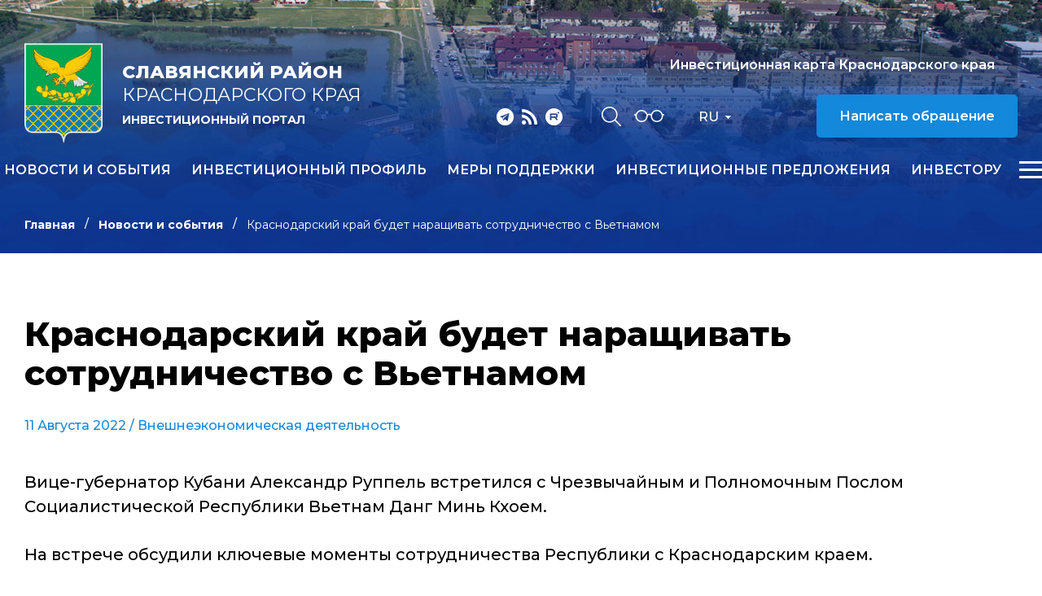

--- FILE ---
content_type: text/html; charset=windows-1251
request_url: https://invest.slavyansk.ru/ru/news/krasnodarskij-kraj-budet-narashhivat-sotrudnichestvo-s-v-etnamom/
body_size: 7771
content:
<!DOCTYPE html>
<html lang="ru">
    <head>
        <meta name="viewport" content="width=device-width">
		<link rel="shortcut icon" type="image/x-icon" href="/bitrix/templates/adaptive.ru/favicon.ico" />
		<!--link rel="stylesheet" type="text/css" href="/bitrix/templates/adaptive.ru/common.css" /-->
		<meta http-equiv="Content-Type" content="text/html; charset=windows-1251" />
<meta name="robots" content="index, follow" />
<link href="/bitrix/cache/css/s1/adaptive.ru/kernel_main/kernel_main.css?16523658569387" type="text/css"  rel="stylesheet" />
<link href="/bitrix/cache/css/s1/adaptive.ru/template_5636b65e3214414eae986dd130332aa8/template_5636b65e3214414eae986dd130332aa8_0220e6af310065956c08d937bde71ee7.css?165236585613449" type="text/css"  data-template-style="true"  rel="stylesheet" />
<script type="text/javascript">if(!window.BX)window.BX={message:function(mess){if(typeof mess=='object') for(var i in mess) BX.message[i]=mess[i]; return true;}};</script>
<script type="text/javascript">(window.BX||top.BX).message({'JS_CORE_LOADING':'Загрузка...','JS_CORE_NO_DATA':'- Нет данных -','JS_CORE_WINDOW_CLOSE':'Закрыть','JS_CORE_WINDOW_EXPAND':'Развернуть','JS_CORE_WINDOW_NARROW':'Свернуть в окно','JS_CORE_WINDOW_SAVE':'Сохранить','JS_CORE_WINDOW_CANCEL':'Отменить','JS_CORE_H':'ч','JS_CORE_M':'м','JS_CORE_S':'с','JSADM_AI_HIDE_EXTRA':'Скрыть лишние','JSADM_AI_ALL_NOTIF':'Показать все','JSADM_AUTH_REQ':'Требуется авторизация!','JS_CORE_WINDOW_AUTH':'Войти','JS_CORE_IMAGE_FULL':'Полный размер'});</script>
<script type="text/javascript">(window.BX||top.BX).message({'LANGUAGE_ID':'ru','FORMAT_DATE':'DD.MM.YYYY','FORMAT_DATETIME':'DD.MM.YYYY HH:MI:SS','COOKIE_PREFIX':'BITRIX_SM','SERVER_TZ_OFFSET':'10800','SITE_ID':'s1','USER_ID':'','SERVER_TIME':'1769412920','USER_TZ_OFFSET':'0','USER_TZ_AUTO':'Y','bitrix_sessid':'a2ad3f2be9d16ba97561c2b75a00c99b'});</script>


<script type="text/javascript" src="/bitrix/cache/js/s1/adaptive.ru/kernel_main/kernel_main.js?1652442254241181"></script>
<script type="text/javascript">BX.setCSSList(['/bitrix/js/main/core/css/core.css']); </script>
<script type="text/javascript">BX.setJSList(['/bitrix/js/main/core/core.js','/bitrix/js/main/core/core_ajax.js','/bitrix/js/main/session.js','/bitrix/js/main/core/core_window.js','/bitrix/js/main/utils.js']); </script>

<script type="text/javascript">
bxSession.Expand(1440, 'a2ad3f2be9d16ba97561c2b75a00c99b', false, '6ea5148fa942655d470d286f3e36e580');
</script>

		<!--link rel="stylesheet" type="text/css" href="/bitrix/templates/adaptive.ru/colors.css" /-->
		<title>Краснодарский край будет наращивать сотрудничество с Вьетнамом</title>
        <link href="/bitrix/templates/adaptive.ru/css/main.css?r=1748349949" rel="stylesheet"/>
        <link href="/bitrix/templates/adaptive.ru/css/slick.css" rel="stylesheet"/>
        <link href="/bitrix/templates/adaptive.ru/css/animate.css" rel="stylesheet"/>
        <link href="/bitrix/templates/adaptive.ru/css/jquery.formstyler.css" rel="stylesheet"/>
        <link href="/bitrix/templates/adaptive.ru/css/jquery-ui.css" rel="stylesheet"/>
        <link href="/bitrix/templates/adaptive.ru/css/jquery-ui.structure.css" rel="stylesheet"/>
        <link href="/bitrix/templates/adaptive.ru/css/jquery-ui.theme.css" rel="stylesheet"/>
        <link href="/bitrix/templates/adaptive.ru/css/jquery.fancybox.css" rel="stylesheet"/>
        <!--[if IE]>
            <script src="http://html5shiv.googlecode.com/svn/trunk/html5.js"></script>
        <![endif]-->
    </head>
    <body>
	<div id="panel" class="hidden-print"></div>
	
        <div class="wrap-320">
            <div class="pc-menu">
                <div class="menuPc-btn"><div class="menu-btn active"><span></span></div></div>
                <div class="pc-menu_logo">
                    <img src="/img/gerb.png" alt="" class="pc-menu__ico">
                    <div class="pc-menu__description">
                        <span class="pc-menu__txt-2"><b>Славянский район</b><br>Краснодарского края</span>
                        <span class="pc-menu__txt-1">Инвестиционный портал</span>
                    </div>
                </div>
                <div class="c-width">
	

                    <div class="pc-menu__flex">



		
						
                        <div class="pc-menu__col">
                            <a href="/ru/news/" class="pc-menu__name">Новости и события <span class="arrow"></span></a>
											
                        </div>
						
			
		

	


		
						
                        <div class="pc-menu__col">
                            <a href="/ru/profile/" class="pc-menu__name">Инвестиционный профиль <span class="arrow"></span></a>
								                            <ul class="pc-menu__list">
										                                <li><a href="/ru/profile/obshchaya-kharakteristika.php">Общая характеристика</a></li>
										                                <li><a href="/ru/profile/resursnaya-baza.php">Ресурсная база</a></li>
										                                <li><a href="/ru/profile/transportnaya-infrastruktura.php">Транспортная инфраструктура</a></li>
										                                <li><a href="/ru/profile/sotsialno-ekonomicheskie-pokazateli.php">Социально-экономические показатели</a></li>
										                                <li><a href="/dashboard/?language=ru">Инвестиционные данные</a></li>
										                                <li><a href="/ru/profile/prioritetnye-otrasli-dlya-privlecheniya-investitsiy.php">Приоритетные отрасли для привлечения инвестиций</a></li>
										                                <li><a href="/ru/profile/fotogalereya.php">Фотогалерея</a></li>
										                                <li><a href="/ru/profile/konkurentnye-preimushchestva.php">Конкурентные преимущества</a></li>
										                                <li><a href="/ru/profile/istorii-uspekha.php">Истории успеха</a></li>
										                                <li><a href="/ru/profile/investitsionnye-proekty-i-ploshchadki.php">Инвестиционные проекты и площадки</a></li>
										                                <li><a href="/ru/profile/gosudarstvennaya-i-munitsipalnaya-podderzhka.php">Государственная и муниципальная поддержка</a></li>
										                                <li><a href="/ru/profile/investitsionnyy-upolnomochennyy.php">Инвестиционный уполномоченный</a></li>
										                            </ul>
											
                        </div>
						
			
		

	


		
			
		

	


		
			
		

	


		
			
		

	


		
			
		

	


		
			
		

	


		
			
		

	


		
			
		

	


		
			
		

	


		
			
		

	


		
			
		

	


		
			
		

	


		
			
		

	


		
						
                        <div class="pc-menu__col">
                            <a href="/ru/v-pom-investoru/gos-munits-pod-investorov/" class="pc-menu__name">Меры поддержки <span class="arrow"></span></a>
											
                        </div>
						
			
		

	


		
						
                        <div class="pc-menu__col">
                            <a href="/ru/investitsionnye-predlozheniya/" class="pc-menu__name">Инвестиционные предложения <span class="arrow"></span></a>
								                            <ul class="pc-menu__list">
										                                <li><a href="/ru/investitsionnye-predlozheniya/predostavlenie-zemelnykh-uchastkov/">Предоставление земельных участков</a></li>
										                                <li><a href="/ru/investitsionnye-predlozheniya/invprj.php">Инвестиционные проекты</a></li>
										                                <li><a href="/ru/investitsionnye-predlozheniya/invplosch.php">Инвестиционно привлекательные земельные участки</a></li>
										                                <li><a href="/ru/investitsionnye-predlozheniya/predostavlenie-imushchestva/">Предоставление имущества</a></li>
										                            </ul>
											
                        </div>
						
			
		

	


		
			
		

	


		
			
		

	


		
			
		

	


		
			
		

	


		
						
                        <div class="pc-menu__col">
                            <a href="/ru/v-pom-investoru/" class="pc-menu__name">Инвестору <span class="arrow"></span></a>
								                            <ul class="pc-menu__list">
										                                <li><a href="/ru/v-pom-investoru/strat-planir-invest-razv/">Инвестиционная стратегия Краснодарского края</a></li>
										                                <li><a href="/ru/v-pom-investoru/investitsionnyy-upolnomochennyy/index.php">Инвестиционный уполномоченный</a></li>
										                                <li><a href="/ru/v-pom-investoru/realizovannye-i-realizuemye-proekty/index.php">Успешно реализованные и реализуемые проекты</a></li>
										                                <li><a href="/dashboard/">Инвестиционные данные</a></li>
										                                <li><a href="/ru/v-pom-investoru/zakon-ofits-dok/">Законодательство и официальные документы</a></li>
										                                <li><a href="/ru/v-pom-investoru/munitsipalnyy-investitsionnyy-standart/">Муниципальный инвестиционный стандарт</a></li>
										                                <li><a href="https://investkuban.ru/invest/">Типовая методика разработки бизнес-планов и анализа инвестиционных проектов</a></li>
										                                <li><a href="/ru/v-pom-investoru/gos-munits-pod-investorov/">Поддержка инвесторов</a></li>
										                                <li><a href="/ru/v-pom-investoru/soprovozhdenie-investitsionnykh-proektov/">Сопровождение инвестиционных проектов</a></li>
										                                <li><a href="/ru/v-pom-investoru/gosudarstvenno-chastnoe-partnerstvo/">Государственно-частное партнерство</a></li>
										                                <li><a href="/ru/v-pom-investoru/sovet-investitsionnogo-razvitiya/">Совет инвестиционного развития и стратегического планирования</a></li>
										                                <li><a href="https://investkuban.ru/invest/#attention_banner">Информация о действующих налогах и сборах</a></li>
										                                <li><a href="/ru/v-pom-investoru/plan-sozdaniya-invest-obektov/">План создания инвестиционных объектов и объектов инфраструктуры</a></li>
										                                <li><a href="/ru/v-pom-investoru/svedeniya-o-predpriyatiyakh-bankrotakh/">Сведения о предприятиях-банкротах</a></li>
										                                <li><a href="/ru/v-pom-investoru/adresa-i-telefony-organizatsiy-vzaimodeystvuyushchikh-s-investorami/">Информация об организациях, взаимодействующих с инвесторами</a></li>
										                                <li><a href="https://investkuban.ru/upload/InvestNavigatorR.pdf">Путеводитель инвестора</a></li>
										                                <li><a href="/ru/v-pom-investoru/film-o-krasnodarskom-krae.php">Фильм о Краснодарском крае</a></li>
										                                <li><a href="/ru/v-pom-investoru/zakon-ofits-dok/files/raspor_gakk_07062016_188.pdf">Инвестиционный меморандум Краснодарского края</a></li>
										                                <li><a href="/ru/v-pom-investoru/imushchestvennyy-kompleks-predpriyatiy-bankrotov/">Имущественный комплекс предприятий-банкротов</a></li>
										                                <li><a href="/ru/v-pom-investoru/lgotnoe-kreditovanie-na-vosstanovlenie-obektov-kulturnogo-naslediya.php">Льготное кредитование на восстановление объектов культурного наследия</a></li>
										                            </ul>
											
                        </div>
						
			
		

	


		
			
		

	


		
			
		

	


		
			
		

	


		
			
		

	


		
			
		

	


		
			
		

	


		
			
		

	


		
			
		

	


		
			
		

	


		
			
		

	


		
			
		

	


		
			
		

	


		
			
		

	


		
			
		

	


		
			
		

	


		
			
		

	


		
			
		

	


		
			
		

	


		
			
		

	


		
			
		

	


		
						
                        <div class="pc-menu__col">
                            <a href="/ru/v-pom-predprin/" class="pc-menu__name">Предпринимателю <span class="arrow"></span></a>
								                            <ul class="pc-menu__list">
										                                <li><a href="/ru/v-pom-predprin/zakon-ofits-dok/">Законодательство и официальные документы</a></li>
										                                <li><a href="/ru/v-pom-predprin/podderzhka-malogo-i-srednego-predprinimatelstva/">Поддержка малого и среднего предпринимательства</a></li>
										                                <li><a href="/ru/v-pom-predprin/goryachaya-liniya/index.php">Горячая линия</a></li>
										                                <li><a href="/ru/v-pom-predprin/sovet-po-predprin/index.php">Совет по предпринимательству</a></li>
										                                <li><a href="https://moibiz93.ru/about/business-fund/">Фонд развития бизнеса Краснодарского края</a></li>
										                                <li><a href="https://slavyansk.tpprf.ru/ru/centrkatalog/">Центр поддержки предпринимательства</a></li>
										                                <li><a href="http://fmkk.ru/">Фонд микрофинансирования субъектов малого и среднего предпринимательства Краснодарского края</a></li>
										                                <li><a href="/ru/v-pom-predprin/tsentr-podderzhki-eksporta.php">Центр поддержки экспорта</a></li>
										                                <li><a href="/ru/v-pom-predprin/inform-materialy/">Важно</a></li>
										                                <li><a href="/ru/v-pom-predprin/reestr-subektov-msp/index.php">Реестр субъектов малого и среднего предпринимательства - получателей поддержки</a></li>
										                            </ul>
											
                        </div>
						
			
		

	


		
			
		

	


		
			
		

	


		
			
		

	


		
			
		

	


		
			
		

	


		
			
		

	


		
			
		

	


		
			
		

	


		
			
		

	


		
			
		

	


		
						
                        <div class="pc-menu__col">
                            <a href="/ru/natsionalnye-proekty/" class="pc-menu__name">Национальные проекты <span class="arrow"></span></a>
											
                        </div>
						
			
		

	


		
						
                        <div class="pc-menu__col">
                            <a href="/ru/istorii-uspekha/" class="pc-menu__name">Истории успеха <span class="arrow"></span></a>
											
                        </div>
						
			
		

	


		
						
                        <div class="pc-menu__col">
                            <a href="/ru/kontakty/" class="pc-menu__name">Контакты <span class="arrow"></span></a>
								                            <ul class="pc-menu__list">
										                                <li><a href="/ru/kontakty/">Контакты</a></li>
										                                <li><a href="/ru/kontakty/feedback.php">Обратная связь</a></li>
										                                <li><a href="/ru/kontakty/politika-konfidentsialnosti.php">Политика конфиденциальности персональной информации</a></li>
										                                <li><a href="/ru/kontakty/poleznye-ssylki/">Полезные ссылки</a></li>
										                            </ul>
											
                        </div>
						
			
		

	


		
			
		

	


		
			
		

	


		
			
		

	


		
			
		

	

                    </div>

					
	
                </div>
                <div class="c-width">
                    <div class="pc-menu__mob">
                        <p class="pc-menu-txt">Прямая линия инвестора</p>
                        <a href="tel:+78614642585" class="pc-menu-phone">&#43;7 86146 4 25 85</a>
                        <!--a href="mailto:<a class="txttohtmllink" href="mailto:slav_invest@mail.ru" title="Написать письмо">slav_invest@mail.ru</a>" class="pc-menu-mail"--><a class="txttohtmllink" href="mailto:slav_invest@mail.ru" title="Написать письмо">slav_invest@mail.ru</a><!--/a-->
                        <div class="nav-social">
                                                        <a class="social-link telegram" href="https://t.me/investkuban" target="_blank"></a>
                            <a class="social-link rss" href="/ru/rss_news.php"></a>
                            <a class="social-link youtube" href="https://rutube.ru/channel/23892772/" target="_blank"></a>
                        </div>
                    </div>
                </div>
            </div>
			
			            <div class="inner-header">
			                <div class="nav-wrap">
                    <div class="nav-flex">
                        <a href="/ru/" class="nav-logo">
                            <img src="/img/gerb.png" alt="">
                            <span class="nav-logo__txt">
                                <span class="nav-logo__txt-1"><b>Славянский район</b><br>Краснодарского края</span>
                                <span class="nav-logo__txt-2">Инвестиционный портал</span>
                            </span>
                        </a>
                        <div class="nav-right">
                            <div class="nav-flex center top">
                                <div class="nav-social">
                                                                        <a class="social-link telegram" href="https://t.me/investkuban" target="_blank"></a>
                                    <a class="social-link rss" href="/ru/rss_news.php"></a>
                                    <a class="social-link youtube" href="https://rutube.ru/channel/23892772/" target="_blank"></a>
                                </div>
                                <div class="nav-services">
                                    <a href="/ru/search/" class="nav-search__btn"></a>
                                    <a href="?stype=special" class="nav-glass__btn"></a>
                                </div>
                                <div class="nav-language-sel">
                                    <div class="active">Ru</div>
                                    <a class="dropdown" href="/en/">En</a>
                                </div>
                                <a href="https://investkuban.ru/map/" target="_blank" class="nav-btn invest">Инвестиционная карта Краснодарского края</a>
                                <a href="/ru/kontakty/feedback.php" class="nav-btn">Написать обращение</a>
                                <div class="nav-language__mob">
                                    <a href="/ru/" class="active">RU</a>
                                    <span>|</span>
                                    <a href="/en/">EN</a> 
                                </div>
                            </div>
                            <div class="nav-flex center menu">
                                <div class="menu-wrap">
		
                                    <ul class="nav-menu">
	                                        <li><a href="/ru/news/">Новости и события</a></li>
	                                        <li><a href="/ru/profile/">Инвестиционный профиль</a></li>
	                                        <li><a href="/ru/v-pom-investoru/gos-munits-pod-investorov/">Меры поддержки</a></li>
	                                        <li><a href="/ru/investitsionnye-predlozheniya/">Инвестиционные предложения</a></li>
	                                        <li><a href="/ru/v-pom-investoru/">Инвестору</a></li>
	                                        <li><a href="/ru/v-pom-predprin/">Предпринимателю</a></li>
	                                        <li><a href="/ru/natsionalnye-proekty/">Национальные проекты</a></li>
	                                        <li><a href="/ru/istorii-uspekha/">Истории успеха</a></li>
	                                        <li><a href="/ru/kontakty/">Контакты</a></li>
										</ul>
					
	
                                </div>
                                <div class="menu-btn__wrap"><div class="menu-btn"><span></span></div></div>
                            </div>
                        </div>
                    </div>
                </div>
				
				
				
                <div class="c-width">				
					<ul class="breadcrumb hidden-print"><li><a href="/ru/" title="Главная" class="breadcrumb__link">Главная</a></li><li><a href="/ru/news/" title="Новости и события" class="breadcrumb__link">Новости и события</a></li><li><span class="breadcrumb__stat">Краснодарский край будет наращивать сотрудничество с Вьетнамом</span></li></ul> 				
                </div>
            </div>

            <div class="inner-c">
                <div class="c-width">
                    <div class="i-content">
					
<h1 class="zagolovok">Краснодарский край будет наращивать сотрудничество с Вьетнамом</h1>





<div class="news-detail">
	
				<div class="article__date">11 Августа 2022	  																							/ <a href="/ru/news/?theme[]=43">Внешнеэкономическая деятельность</a>
															
						</div>

						<P>Вице-губернатор Кубани Александр Руппель встретился с Чрезвычайным и Полномочным Послом Социалистической Республики Вьетнам Данг Минь Кхоем. </P>
<P></P>
<P>На встрече обсудили ключевые моменты сотрудничества Республики с Краснодарским краем. </P>
<P></P>
<P>&#8211; Наш регион активно взаимодействует с иностранными партнерами, и мы работаем над расширением наших торгово-экономических связей со странами Азии. Ваш визит, уверен, позволит вывести наше партнерство на новый уровень, &#8211; отметил в начале встречи Александр Руппель. </P>
<P></P>
<P>По словам вице-губернатора, в прошлом году товарооборот между Краснодарским краем и Вьетнамом составил почти 95 млн долларов, причем свыше 60% из них пришлись на импорт, преимущественно чая и кофе. В числе перспективных направлений замглавы региона отметил наращивание товарооборота, в том числе экспорт кубанских вин, создание высокотехнологичных производств, сферу IT-технологий и туризм. С этими направлениями делегация познакомится в рамках программы визита на Кубань. </P>
<P></P>
<P>Данг Минь Кхой подчеркнул, что в последние 20 лет отношения между Республикой и Россией развиваются особенно эффективно. </P>
<P></P>
<P>&#8211; Сегодня у нас была возможность возложить цветы к мемориалу &laquo;Вечный огонь&raquo;. Для нас это важно, ведь в войне участвовали и наши вьетнамские бойцы. Сейчас в России проживают более 70 тысяч вьетнамских граждан, в Краснодарском крае &#8211; более 460. Члены общины вносят вклад в социально-экономическое развитие региона. В связи с событиями в мире в последние годы наши отношения столкнулись с рядом сложностей. Уверен, в ближайшее время мы найдем решение вопросов, &#8211; сказал Данг Минь Кхой. </P>
<P></P>
<P>На встрече обсудили развитие транспортной логистики, которая позитивно скажется как на показателях туризма, так и внешнеторговой деятельности. По словам Данг Минь Кхоя, весной по товарообороту Россия-Вьетнам наблюдалась просадка, однако темп роста в последние месяцы позволяет выйти на показатели 2021 года. </P>
<P></P>
<P>Делегации Вьетнама также презентовали инвестиционный потенциал региона. Данг Минь Кхой отметил, что в Республике знают Краснодарский край как один из опорных регионов российской экономики, однако многие предприниматели не обладают достаточной информацией о его возможностях. В этой связи Чрезвычайный и Полномочный Посол пригласил делегацию Кубани посетить Вьетнам с официальным визитом, чтобы представить бизнесу инвестиционный, экономический и экспортный потенциал региона. </P>
<P>Источник - <A href="http://www.investkuban.ru/" target=_blank>Инвестиционный портал Краснодарского края</A></P>		<div style="clear:both"></div>
	<br />
	</div><br>


                    </div>
                </div>
            </div>
		


            <footer>
                <div class="c-width">
                    <div class="footer-flex">
                        <div class="footer-left">
                            <div class="footer-logo">
                                <img src="/img/gerb.png" alt="">
                                <span class="footer-logo__txt">
                                    <span class="footer-logo__txt-1"><b>Славянский район</b><br>Краснодарского края</span>
                                    <span class="footer-logo__txt-2">Инвестиционный портал</span>
                                </span>
                            </div>
                            <div class="nav-social">
																<a class="social-link telegram" href="https://t.me/investkuban" target="_blank"></a>
								<a class="social-link rss" href="/ru/rss_news.php"></a>
								<a class="social-link youtube" href="https://rutube.ru/channel/23892772/" target="_blank"></a>
                            </div>
                        </div>
                        <div class="footer-center">
                            <ul class="footer-list">
									<li><a href="/ru/investitsionnye-predlozheniya/">Инвестиционные предложения</a></li>
									<li><a href="/ru/v-pom-investoru/">В помощь инвестору</a></li>
									<li><a href="/ru/v-pom-predprin/">В помощь предпринимателю</a></li>
									<li><a href="/ru/kontakty/">Контакты</a></li>
									<li><a href="/ru/kontakty/poleznye-ssylki/">Полезные ссылки</a></li>
								</ul>
                        </div>
                        <div class="footer-right">
                            <p class="footer-txt">Прямая линия инвестора</p>
                            <a href="tel:+78614642585" class="footer-phone">&#43;7 86146 4 25 85</a>
                            <!--a href="mailto:<a class="txttohtmllink" href="mailto:slav_invest@mail.ru" title="Написать письмо">slav_invest@mail.ru</a>" class="footer-mail"--><a class="txttohtmllink" href="mailto:slav_invest@mail.ru" title="Написать письмо">slav_invest@mail.ru</a><!--/a-->
                        </div>
                    </div>
                    <div class="footer-bottom">
                        <p class="footer-copy">© Администрация муниципального образования Славянский район Краснодарского края</p>
                        <div class="footer-b__right">
                            <div class="footer-count">
								<!--LiveInternet counter--><script type="text/javascript"><!--
document.write("<a href='//www.liveinternet.ru/click' "+
"target=_blank><img src='//counter.yadro.ru/hit?t17.11;r"+
escape(document.referrer)+((typeof(screen)=="undefined")?"":
";s"+screen.width+"*"+screen.height+"*"+(screen.colorDepth?
screen.colorDepth:screen.pixelDepth))+";u"+escape(document.URL)+
";"+Math.random()+
"' alt='' title='LiveInternet: показано число просмотров за 24"+
" часа, посетителей за 24 часа и за сегодня' "+
"border='0' width='88' height='31'><\/a>")
//--></script><!--/LiveInternet-->

<!-- Yandex.Metrika informer -->
<a href="https://metrika.yandex.ru/stat/?id=91994103&amp;from=informer"
target="_blank" rel="nofollow"><img src="https://informer.yandex.ru/informer/91994103/3_1_FFFFFFFF_EFEFEFFF_0_pageviews"
style="width:88px; height:31px; border:0;" alt="Яндекс.Метрика" title="Яндекс.Метрика: данные за сегодня (просмотры, визиты и уникальные посетители)" class="ym-advanced-informer" data-cid="91994103" data-lang="ru" /></a>
<!-- /Yandex.Metrika informer -->

<!-- Yandex.Metrika counter -->
<script type="text/javascript" >
   (function(m,e,t,r,i,k,a){m[i]=m[i]||function(){(m[i].a=m[i].a||[]).push(arguments)};
   m[i].l=1*new Date();
   for (var j = 0; j < document.scripts.length; j++) {if (document.scripts[j].src === r) { return; }}
   k=e.createElement(t),a=e.getElementsByTagName(t)[0],k.async=1,k.src=r,a.parentNode.insertBefore(k,a)})
   (window, document, "script", "https://mc.yandex.ru/metrika/tag.js", "ym");

   ym(91994103, "init", {
        clickmap:true,
        trackLinks:true,
        accurateTrackBounce:true,
        webvisor:true
   });
</script>
<noscript><div><img src="https://mc.yandex.ru/watch/91994103" style="position:absolute; left:-9999px;" alt="" /></div></noscript>
<!-- /Yandex.Metrika counter -->
                            </div>
                            <p class="footer-dev">Разработка сайта – <a href="http://www.internetimage.ru/" target="_blank">Интернет-Имидж</a></p>
                        </div>
                    </div>
                </div>
            </footer>
        </div>
        <!-- SCRIPTS -->
        <script src="/bitrix/templates/adaptive.ru/js/jquery-3.3.1.min.js"></script>
        <!--script src="/bitrix/templates/adaptive.ru/js/resize-tester.js"></script-->
        <script src="/bitrix/templates/adaptive.ru/js/slick.min.js"></script>
        <script src="/bitrix/templates/adaptive.ru/js/dragscroll.js"></script>
        <script src="/bitrix/templates/adaptive.ru/js/jquery-ui.min.js"></script>
        <script src="/bitrix/templates/adaptive.ru/js/jquery.fancybox.min.js"></script>
        <script src="/bitrix/templates/adaptive.ru/js/jquery.maskedinput.js"></script>
        <script src="/bitrix/templates/adaptive.ru/js/wow.min.js"></script>
        <script src="/bitrix/templates/adaptive.ru/js/jquery.formstyler.min.js"></script>
        <script src="/bitrix/templates/adaptive.ru/js/main.js?r=1652365367"></script>
        <!-- SCRIPTS -->
	</body>
</html>